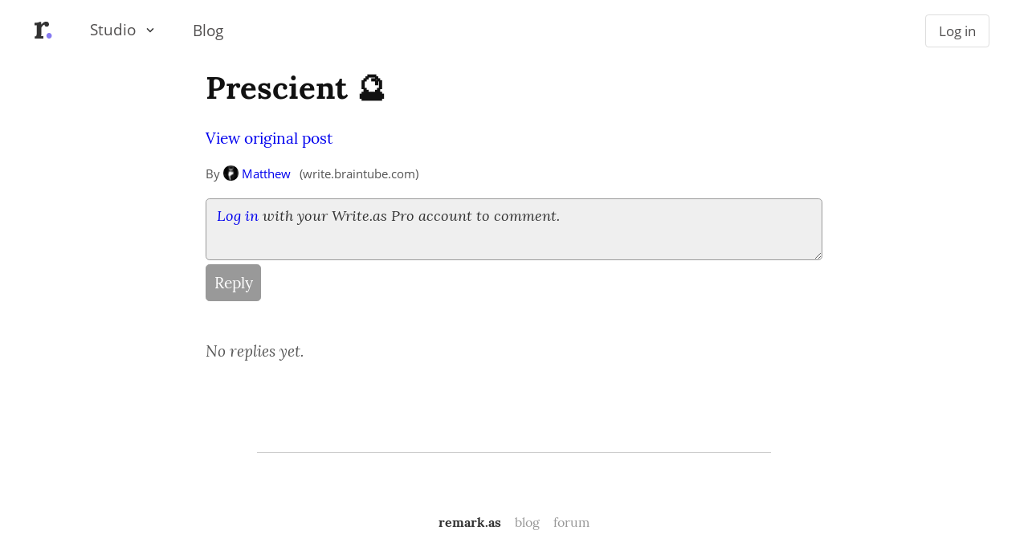

--- FILE ---
content_type: text/html; charset=utf-8
request_url: https://remark.as/p/write.braintube.com/i-go-on-about-carl-sagan-a-lot
body_size: 2126
content:

    <!DOCTYPE HTML>
<html lang="en">
<head>
	<title>Prescient 🔮 &mdash; Remark.as</title>

	<link rel="stylesheet" type="text/css" href="https://cdn.writeas.net/css/write.4fd8681726b68760e79b7.css" />
	<link rel="stylesheet" type="text/css" href="https://cdn.writeas.net/css/remark.10ee8bd.css" />
	<link rel="shortcut icon" href="https://cdn.writeas.net/favicon-remark.ico" />
	<meta name="viewport" content="width=device-width, initial-scale=1.0" />
</head>
<body>

	<header style="margin: 1rem;">
		<nav id="full-nav" class="solutionize">
			<div class="left-side">
				<a href="/" class="dim"><img alt="Remark.as - home" src="https://cdn.writeas.net/img/r-sq.svg"/></a>
			</div>
			<nav id="user-nav">
                
					<nav class="tabs" aria-label="Main Navigation">
                        
<nav class="dropdown-nav">
	<ul>
		<li class="has-submenu">
			<a href="#" aria-haspopup="true" aria-expanded="false">Studio</a> <img class="ic-18dp" src="https://cdn.writeas.net/img/ic_down_arrow_dark@2x.png" />
			<ul>
				<li><a href="https://write.as">
						<strong>Write.as</strong>
						<p>Start a minimal blog. Keep your privacy.</p>
					</a></li>
				<li><a href="https://snap.as">
						<strong>Snap.as</strong>
						<p>Share beautifully simple photos and galleries.</p>
					</a></li>
				<li><a href="https://submit.as">
						<strong>Submit.as</strong>
						<p>Accept writing submissions, no signup required.</p>
					</a></li>
				<li><a href="https://remark.as">
						<strong>Remark.as</strong>
						<p>Start a conversation around your blog.</p>
					</a></li>
				<li class="foot">The <a href="https://musing.studio">Musing Studio</a> suite</li>
			</ul>
		</li>
	</ul>
</nav>

						<a href="https://blog.remark.as">Blog</a>
					</nav>
                
			</nav>
			<div class="right-side tabs">
                
                    <a class="simple-btn" href="/login">Log in</a>
                
			</div>
		</nav>
	</header>



	<style>
		.author {
			font-size: 0.8em;
		}
		time {
			font-size: 0.86em;
		}
		time, .author {
			font-family: 'Open Sans', 'Segoe UI', Tahoma, Arial, sans-serif;
			color: #555;
		}
		article {
			padding: 1.5em 0;
		}
		textarea.inputform {
			padding: 0.5em 0.75em;
			min-height: 10em;
			max-height: 20em;
			resize: vertical;
			box-sizing: border-box;
		}
		.disabled-reply {
			position: relative;
		}
		.disabled-reply textarea {
			min-height: 4em;
			background: #efefef;
		}
		.disabled-reply div {
			position: absolute;
			top: 0;
			left: 0;
			right: 0;
			display: flex;
			height: 4em;
			padding: 0.5em 0.75em;
			font-size: 0.95em;
			color: #333;
		}
	</style>

	<div class="snug content-container">
		<h1>Prescient 🔮</h1>
		
			<p><a href="https://write.braintube.com/i-go-on-about-carl-sagan-a-lot">View original post</a></p>
			<p class="author post-top">By <a class="coll" href="/mcg"><img class="avatar" src="https://i.snap.as/tljCwe8e.jpg" /> Matthew</a> <span class="domain">(<a href="https://write.braintube.com/">write.braintube.com</a>)</span></p>
		

        

		<p></p>

		
			<div class="disabled-reply">
				<textarea name="body" class="inputform norm" disabled></textarea>
				<input type="submit" value="Reply" disabled />
				<div>
					
						<em><a href="/login">Log in</a> with your Write.as Pro account to comment.</em>
					
				</div>
			</div>
		

		
			<article>
				<p class="something-missing">No replies yet. </p>
			</article>
		
	</div>

    
	</div>
	<footer>
		<hr />
		<nav>
			<a class="home" href="/">remark.as</a>
			<a href="https://blog.remark.as/">blog</a>
			<a href="https://discuss.write.as/">forum</a>
		</nav>
	</footer>

	<script type="text/javascript" src="https://cdn.writeas.net/js/menu.94518a2.js"></script>
	<noscript><p><img src="https://analytics.write.as/piwik.php?idsite=22" style="border:0;" alt="" /></p></noscript>
	<script type="text/javascript">
        try { 
            var _paq = _paq || [];
            _paq.push(['setUserId', '']);
            _paq.push(['trackPageView']);
            _paq.push(['enableLinkTracking']);
            _paq.push(['enableHeartBeatTimer']);
            (function() {
                var u="https://analytics.write.as/";
                _paq.push(['setTrackerUrl', u+'piwik.php']);
                _paq.push(['setSiteId', 22]);
                var d=document, g=d.createElement('script'), s=d.getElementsByTagName('script')[0];
                g.type='text/javascript'; g.async=true; g.defer=true; g.src=u+'piwik.js'; s.parentNode.insertBefore(g,s);
            })();
        } catch (e) {   }

        try { 
            WebFontConfig = {
                custom: { families: [ 'Lora:400,700:latin', 'Open+Sans:400,700:latin' ], urls: [ 'https:\/\/cdn.writeas.net/css/fonts.4ce1882.css' ] }
            };
            (function() {
                var wf = document.createElement('script');
                wf.src = 'https:\/\/cdn.writeas.net/js/webfont.js';
                wf.type = 'text/javascript';
                wf.async = 'true';
                var s = document.getElementsByTagName('script')[0];
                s.parentNode.insertBefore(wf, s);
            })();
        } catch (e) {   }
	</script>


	<script type="application/javascript">
        var $btn = document.getElementById("reply");
        function disableSubmit() {
            $btn.disabled = true;
            $btn.value = "Replying...";
        }
	</script>

    </body>
</html>
